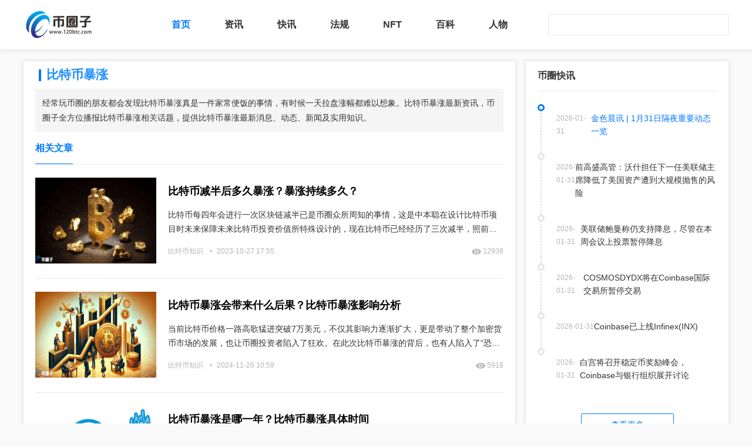

--- FILE ---
content_type: text/html;charset=UTF-8
request_url: https://www.120btc.com/zt/76/
body_size: 10494
content:
<!DOCTYPE html>
<html lang="zh-CN">
<head>
    <meta http-equiv="X-UA-Compatible" content="IE=edge,chrome=1">
    <meta charset="utf-8">
    <meta name="applicable-device" content="pc">
    <meta name="viewport" content="width=device-width, initial-scale=1">
    <meta name="renderer" content="webkit">
    <title>比特币暴涨_比特币暴涨的真正原因_比特币暴涨现在可以买吗-币圈子</title>
    <meta name="keywords" content="比特币暴涨">
    <meta name="description"
          content="经常玩币圈的朋友都会发现比特币暴涨真是一件家常便饭的事情，有时候一天拉盘涨幅都难以想象。比特币暴涨最新资讯，币圈子全方位播报比特币暴涨相关话题，提供比特币暴涨最新消息、动态、新闻及实用知识。">
    <link rel="canonical" href="https://www.120btc.com/zt/76/"/>
    <link rel="shortcut icon" href="https://s2.51bqz.com/staticv4/images/favicon.ico" type="image/x-icon">
    <link rel="stylesheet" type="text/css" href="https://s2.51bqz.com/staticv4/css/swiper-7.4.1.min.css"/>
    <link rel="stylesheet" type="text/css" href="https://s2.51bqz.com/staticv4/css/layout.css"/>
</head>
<body>

<!--header-->
<div class="header bgfff">
    <div class="container flex flex-pack-justify flex-align-center">
        <div class="logo">
            <a href="https://www.120btc.com/" target="_blank" title="币圈子">
                <img src="https://s2.51bqz.com/staticv4/images/headlogo.png" alt="币圈子">
            </a>
        </div>
        <nav class="nav flex">
            <ul class="flex">
                <li class="on">
                    <a href="/" target="_blank" title="首页">首页</a>
                </li>
                <li>
                    <a href="https://www.120btc.com/zixun/" target="_blank" title="资讯">资讯</a>
                    <div class="subs">
<dl>
                            <dd><a href="https://www.120btc.com/zixun/btc/" class="" target="_blank" title="比特币">比特币</a></dd>
                            <dd><a href="https://www.120btc.com/zixun/qukuai/" class="" target="_blank" title="区块链">区块链</a></dd>
                            <dd><a href="https://www.120btc.com/zt/web3/" class="" target="_blank" title="Web3">Web3</a></dd>
                            <dd><a href="https://www.120btc.com/zt/eth/" class="" target="_blank" title="以太坊">以太坊</a></dd>
                            <dd><a href="https://www.120btc.com/zt/348/" class="" target="_blank" title="稳定币">稳定币</a></dd>
                            <dd><a href="https://www.120btc.com/defi/" class="" target="_blank" title="DeFi">DeFi</a></dd>
                            <dd><a href="https://www.120btc.com/nft/" class="" target="_blank" title="NFT">NFT</a></dd>
                            <dd><a href="https://www.120btc.com/zt/metaverse/" class="" target="_blank" title="元宇宙">元宇宙</a></dd>
                        </dl>
                    </div>
                </li>
                <li>
                    <a href="https://www.120btc.com/lives/" target="_blank" title="快讯">快讯</a>
                </li>
                <li>
                    <a href="https://www.120btc.com/zcfg/" target="_blank" title="法规">法规</a>
                </li>
                <li>
                    <a href="https://www.120btc.com/nft/" target="_blank" title="NFT">NFT</a>
                </li>
                <li>
                    <a href="https://www.120btc.com/baike/" target="_blank" title="百科">百科</a>
                </li>
                <li>
                    <a href="https://www.120btc.com/people/" target="_blank" title="人物">人物</a>
                </li>
            </ul>
        </nav>
        <div class="flex ">
            <div class="search">
                <form action="/search" method="get" id="search-form">
                    <input class="ipt" type="text">
                    <i class="icon iconfont2 icon-search" id="searchBtn"></i>
                </form>
            </div>
        </div>
    </div>
</div><!--header end-->

<div class="news-list container flex-align-start  mt-20 flex flex-pack-justify">
    <div class="cont-left ">
        <div class="zt article-box shadow bgfff">
            <input type="hidden" id="hidKeyword" value="比特币暴涨">
            <input type="hidden" id="hidtuijian" value="">
            <h1 class="zt-title">比特币暴涨</h1>
            <div class="zt-desc">
                <p>
                    经常玩币圈的朋友都会发现比特币暴涨真是一件家常便饭的事情，有时候一天拉盘涨幅都难以想象。比特币暴涨最新资讯，币圈子全方位播报比特币暴涨相关话题，提供比特币暴涨最新消息、动态、新闻及实用知识。
                </p>
            </div>
            <div class="tabs">
                <div class="li on">相关文章</div>
            </div>
            <div class="list-box">
                <div class="list on" id="newslist">
                    <div class="li">
                            <a href="/baike/btc/394642897.html" target="_blank" title="比特币减半后多久暴涨？暴涨持续多久？">
                                <img class="img" src="https://s2.51bqz.com/d/file/baike/btc/657f861c13f61d28283beea89e7bb360.jpg" alt="比特币减半后多久暴涨？暴涨持续多久？">
                            </a>
                            <div class="info">
                                <a class="title ellipsis" href="/baike/btc/394642897.html" target="_blank" title="比特币减半后多久暴涨？暴涨持续多久？">
                                        比特币减半后多久暴涨？暴涨持续多久？</a>
                                <div class="intro ellipsis-2">​比特币每四年会进行一次区块链减半已是币圈众所周知的事情，这是中本聪在设计比特币项目时未来保障未来比特币投资价值所特殊设计的，现在比特币已经经历了三次减半，照前三次的规律第四次减半大约发生在2024年5月9日，每次区块链减半之后矿工的挖矿效益也会减</div>
                                <div class="msg flex flex-pack-justify">
                                    <div class="txt">
                                        <span>比特币知识</span>
                                        <span class="date">2023-10-27 17:55</span>
                                    </div>
                                    <div class="num txt">
                                        <img class="icon" src="https://s2.51bqz.com/staticv4/images/icon_eye.png" alt="阅读量">
                                        <span>12938</span>
                                    </div>
                                </div>
                            </div>
                        </div>
                    <div class="li">
                            <a href="/baike/btc/438741525.html" target="_blank" title="比特币暴涨会带来什么后果？比特币暴涨影响分析">
                                <img class="img" src="https://s2.51bqz.com/d/file/baike/btc/c5224c1ae18bc6f515645bc094470f4d.jpg" alt="比特币暴涨会带来什么后果？比特币暴涨影响分析">
                            </a>
                            <div class="info">
                                <a class="title ellipsis" href="/baike/btc/438741525.html" target="_blank" title="比特币暴涨会带来什么后果？比特币暴涨影响分析">
                                        比特币暴涨会带来什么后果？比特币暴涨影响分析</a>
                                <div class="intro ellipsis-2">​当前比特币价格一路高歌猛进突破7万美元，不仅其影响力逐渐扩大，更是带动了整个加密货币市场的发展，也让币圈投资者陷入了狂欢。在此次比特币暴涨的背后，也有人陷入了“恐高症”担心自己高位接盘会不会被割韭菜，思考着比特币暴涨会带来什么后果？根据以往资料分析来看</div>
                                <div class="msg flex flex-pack-justify">
                                    <div class="txt">
                                        <span>比特币知识</span>
                                        <span class="date">2024-11-20 10:59</span>
                                    </div>
                                    <div class="num txt">
                                        <img class="icon" src="https://s2.51bqz.com/staticv4/images/icon_eye.png" alt="阅读量">
                                        <span>5918</span>
                                    </div>
                                </div>
                            </div>
                        </div>
                    <div class="li">
                            <a href="/baike/btc/355195571.html" target="_blank" title="比特币暴涨是哪一年？比特币暴涨具体时间">
                                <img class="img" src="https://s2.51bqz.com/d/file/baike/btc/bb2c0c37dc826f36ee08a4b2f3136fa7.jpg" alt="比特币暴涨是哪一年？比特币暴涨具体时间">
                            </a>
                            <div class="info">
                                <a class="title ellipsis" href="/baike/btc/355195571.html" target="_blank" title="比特币暴涨是哪一年？比特币暴涨具体时间">
                                        比特币暴涨是哪一年？比特币暴涨具体时间</a>
                                <div class="intro ellipsis-2">在币圈中比特币的地位是很高的，目前比特币的流通市值是5806.67亿美元，它的市值稳居数字货币排行榜的第一位，比特币是一种去中心化的数字货币，它不受任何政府或机构所控制，只依靠网络中的矿工和用户来维持运行，从比特币价格的总体趋势来看</div>
                                <div class="msg flex flex-pack-justify">
                                    <div class="txt">
                                        <span>比特币知识</span>
                                        <span class="date">2023-06-19 17:38</span>
                                    </div>
                                    <div class="num txt">
                                        <img class="icon" src="https://s2.51bqz.com/staticv4/images/icon_eye.png" alt="阅读量">
                                        <span>86038</span>
                                    </div>
                                </div>
                            </div>
                        </div>
                    <div class="li">
                            <a href="/baike/btc/220936434.html" target="_blank" title="为什么比特币暴涨？比特币暴涨意味着什么">
                                <img class="img" src="https://s2.51bqz.com/d/file/baike/btc/6737964d773b28d871312e5599ec06.jpg" alt="为什么比特币暴涨？比特币暴涨意味着什么">
                            </a>
                            <div class="info">
                                <a class="title ellipsis" href="/baike/btc/220936434.html" target="_blank" title="为什么比特币暴涨？比特币暴涨意味着什么">
                                        为什么比特币暴涨？比特币暴涨意味着什么</a>
                                <div class="intro ellipsis-2">比特币作为一种新兴的产品，它的出现可以说是货币历史上的以此大的革命，比特币的暴涨暴跌必然也会引起了人们对数字货币的思考。其实现在政府对于比特币一直都是强制禁止或限制的一个态度，这是因为比特币是非常有利于非法交易的</div>
                                <div class="msg flex flex-pack-justify">
                                    <div class="txt">
                                        <span>比特币知识</span>
                                        <span class="date">2022-02-10 14:08</span>
                                    </div>
                                    <div class="num txt">
                                        <img class="icon" src="https://s2.51bqz.com/staticv4/images/icon_eye.png" alt="阅读量">
                                        <span>31689</span>
                                    </div>
                                </div>
                            </div>
                        </div>
                    <div class="li">
                            <a href="/zixun/btc/4086.html" target="_blank" title="中美贸易战是比特币暴涨原因吗？再论中美与比特币暴涨真相">
                                <img class="img" src="https://s2.51bqz.com/d/file/zixun/btc/c719c9ae97b9e991e81b1cd57b3adb3a.jpg" alt="中美贸易战是比特币暴涨原因吗？再论中美与比特币暴涨真相">
                            </a>
                            <div class="info">
                                <a class="title ellipsis" href="/zixun/btc/4086.html" target="_blank" title="中美贸易战是比特币暴涨原因吗？再论中美与比特币暴涨真相">
                                        中美贸易战是比特币暴涨原因吗？再论中美与比特币暴涨真相</a>
                                <div class="intro ellipsis-2">这几天中美贸易战越演越烈，对华为的反制也已经引发了学术界的加入。曾经一直标榜自己是自由民主国家的美国，今天依然狠狠的打了自己的脸。美国没有真正的民主，只有霸权。无论对内还是对外，在上一篇文章《中美之战与数字货币暴涨的逻辑》中我就已经阐述过，中美之间没有所谓的贸易战，只有意识型态之争。</div>
                                <div class="msg flex flex-pack-justify">
                                    <div class="txt">
                                        <span>比特币资讯</span>
                                        <span class="date">2019-06-01 16:08</span>
                                    </div>
                                    <div class="num txt">
                                        <img class="icon" src="https://s2.51bqz.com/staticv4/images/icon_eye.png" alt="阅读量">
                                        <span>9704</span>
                                    </div>
                                </div>
                            </div>
                        </div>
                    <div class="li">
                            <a href="/zixun/btc/1771.html" target="_blank" title="暴涨发生后我们不仅疑问，本轮比特币暴涨的幕后推手是谁？">
                                <img class="img" src="https://s2.51bqz.com/d/file/zixun/btc/a68aa4bfdcb21e680c9f5287dcdf6e82.jpg" alt="暴涨发生后我们不仅疑问，本轮比特币暴涨的幕后推手是谁？">
                            </a>
                            <div class="info">
                                <a class="title ellipsis" href="/zixun/btc/1771.html" target="_blank" title="暴涨发生后我们不仅疑问，本轮比特币暴涨的幕后推手是谁？">
                                        暴涨发生后我们不仅疑问，本轮比特币暴涨的幕后推手是谁？</a>
                                <div class="intro ellipsis-2">暴涨发生后我们不仅疑问，本轮比特币暴涨的幕后推手是谁?是世界杯赌民们吗?必须要承认的是，世界杯从全世界范围内吸收了大量的资金去进行赌球，而币市的资产是可以说是流动性最好的资产之一，可以迅速转变为赌球的资金。</div>
                                <div class="msg flex flex-pack-justify">
                                    <div class="txt">
                                        <span>比特币资讯</span>
                                        <span class="date">2018-07-19 12:27</span>
                                    </div>
                                    <div class="num txt">
                                        <img class="icon" src="https://s2.51bqz.com/staticv4/images/icon_eye.png" alt="阅读量">
                                        <span>7239</span>
                                    </div>
                                </div>
                            </div>
                        </div>
                    <div class="li">
                            <a href="/baike/btc/516688055.html" target="_blank" title="比特币暴涨产生的后果是什么？">
                                <img class="img" src="https://s2.51bqz.com/d/file/baike/btc/a3a050a367c956347adde2c967b1dd87.jpg" alt="比特币暴涨产生的后果是什么？">
                            </a>
                            <div class="info">
                                <a class="title ellipsis" href="/baike/btc/516688055.html" target="_blank" title="比特币暴涨产生的后果是什么？">
                                        比特币暴涨产生的后果是什么？</a>
                                <div class="intro ellipsis-2">​随着美国白宫设立一个专门负责加密货币政策的新职位，以巩固特朗普的影响力，比特币价格也再次创造历史新高。自11月5日美国总统大选以来，比特币已飙升逾40%，虽然不断上涨的价格推动加密货币市场的发展，也为投资者谋取了更多的利润，但究其背后比特币暴涨产生的后果是什么？</div>
                                <div class="msg flex flex-pack-justify">
                                    <div class="txt">
                                        <span>比特币知识</span>
                                        <span class="date">2024-12-05 13:41</span>
                                    </div>
                                    <div class="num txt">
                                        <img class="icon" src="https://s2.51bqz.com/staticv4/images/icon_eye.png" alt="阅读量">
                                        <span>5915</span>
                                    </div>
                                </div>
                            </div>
                        </div>
                    <div class="li">
                            <a href="/baike/btc/491056890.html" target="_blank" title="比特币暴涨之后会有暴跌吗？">
                                <img class="img" src="https://s2.51bqz.com/d/file/baike/btc/f32718431a6d0b607fedb1c7ee4bcc32.jpg" alt="比特币暴涨之后会有暴跌吗？">
                            </a>
                            <div class="info">
                                <a class="title ellipsis" href="/baike/btc/491056890.html" target="_blank" title="比特币暴涨之后会有暴跌吗？">
                                        比特币暴涨之后会有暴跌吗？</a>
                                <div class="intro ellipsis-2">​比特币在3月份经历了以此价格暴涨，最高价格不断突破达到了73731.59美元，但这样的行情并未一直持续，随后价格开始回调，一度跌到6万美元。这样的暴涨暴跌也牵动着投资者的情绪，似乎也做实了比特币经历暴涨就会迎来暴跌。那么是每次比特币暴涨之后会有暴跌吗？根据已有资料分析来看</div>
                                <div class="msg flex flex-pack-justify">
                                    <div class="txt">
                                        <span>比特币知识</span>
                                        <span class="date">2024-11-20 10:59</span>
                                    </div>
                                    <div class="num txt">
                                        <img class="icon" src="https://s2.51bqz.com/staticv4/images/icon_eye.png" alt="阅读量">
                                        <span>4543</span>
                                    </div>
                                </div>
                            </div>
                        </div>
                    <div class="li">
                            <a href="/baike/btc/489778952.html" target="_blank" title="比特币是什么时候开始暴涨的？">
                                <img class="img" src="https://s2.51bqz.com/d/file/baike/btc/3769ac43e181563e37a82bc9aac54f56.jpg" alt="比特币是什么时候开始暴涨的？">
                            </a>
                            <div class="info">
                                <a class="title ellipsis" href="/baike/btc/489778952.html" target="_blank" title="比特币是什么时候开始暴涨的？">
                                        比特币是什么时候开始暴涨的？</a>
                                <div class="intro ellipsis-2">​比特币在2024年4月20日完成了第四次减半，随着减半的的完成也意味着比特币市场的再次发展。通常币圈将减半看成牛市的积极催化剂，理由是在需求上升的同时，减半进一步减少了比特币的供应。而根据数据显示，比特币在今年3月就表现出来市场的暴涨，不断突破的价格也让投资者好奇究竟比特币</div>
                                <div class="msg flex flex-pack-justify">
                                    <div class="txt">
                                        <span>比特币知识</span>
                                        <span class="date">2024-09-09 16:03</span>
                                    </div>
                                    <div class="num txt">
                                        <img class="icon" src="https://s2.51bqz.com/staticv4/images/icon_eye.png" alt="阅读量">
                                        <span>10047</span>
                                    </div>
                                </div>
                            </div>
                        </div>
                    <div class="li">
                            <a href="/baike/btc/481994865.html" target="_blank" title="比特币接下来还会暴涨吗？">
                                <img class="img" src="https://s2.51bqz.com/d/file/baike/btc/7a22580a413a8a26d395ab076f0feb17.jpg" alt="比特币接下来还会暴涨吗？">
                            </a>
                            <div class="info">
                                <a class="title ellipsis" href="/baike/btc/481994865.html" target="_blank" title="比特币接下来还会暴涨吗？">
                                        比特币接下来还会暴涨吗？</a>
                                <div class="intro ellipsis-2">​进入牛市之后，比特币的价格走势更是可牵动着投资者的情绪，3月比特币创造最高价73731.59美元之后，价格开始回调，在7月比特币价格再次上涨甚至有回到7万美元的趋势。然而比特币市场就是瞬息万变的，7月末价格再次下跌至6.5万美元以下，大幅度的跌幅并未让投资者退缩，反而期待着</div>
                                <div class="msg flex flex-pack-justify">
                                    <div class="txt">
                                        <span>比特币知识</span>
                                        <span class="date">2024-08-13 17:26</span>
                                    </div>
                                    <div class="num txt">
                                        <img class="icon" src="https://s2.51bqz.com/staticv4/images/icon_eye.png" alt="阅读量">
                                        <span>4956</span>
                                    </div>
                                </div>
                            </div>
                        </div>
                    <div class="li">
                            <a href="/baike/btc/447466553.html" target="_blank" title="比特币暴涨说明什么？代表什么？">
                                <img class="img" src="https://s2.51bqz.com/d/file/baike/btc/b0e9cf34eb8dc156aaf35fa2bdfbf87b.jpg" alt="比特币暴涨说明什么？代表什么？">
                            </a>
                            <div class="info">
                                <a class="title ellipsis" href="/baike/btc/447466553.html" target="_blank" title="比特币暴涨说明什么？代表什么？">
                                        比特币暴涨说明什么？代表什么？</a>
                                <div class="intro ellipsis-2">​虽然比特币的价格在比特币ETF获审批后出现短暂的疲软状态，但随后更让他坐在的兴奋的还是持续上涨的市场，价格一度从4万美元涨到了7万多美元。这一轮短期的价格暴涨，虽然让市场兴奋，但也让投资者思考本次比特币暴涨说明什么？想要弄清楚究竟比特币暴涨代表什么？</div>
                                <div class="msg flex flex-pack-justify">
                                    <div class="txt">
                                        <span>比特币知识</span>
                                        <span class="date">2024-04-25 22:23</span>
                                    </div>
                                    <div class="num txt">
                                        <img class="icon" src="https://s2.51bqz.com/staticv4/images/icon_eye.png" alt="阅读量">
                                        <span>4272</span>
                                    </div>
                                </div>
                            </div>
                        </div>
                    <div class="li">
                            <a href="/baike/btc/436417574.html" target="_blank" title="简单介绍比特币每次减半都暴涨吗？">
                                <img class="img" src="https://s2.51bqz.com/d/file/baike/btc/12573102924421b3fe3e8b9d2e6bc1f7.jpg" alt="简单介绍比特币每次减半都暴涨吗？">
                            </a>
                            <div class="info">
                                <a class="title ellipsis" href="/baike/btc/436417574.html" target="_blank" title="简单介绍比特币每次减半都暴涨吗？">
                                        简单介绍比特币每次减半都暴涨吗？</a>
                                <div class="intro ellipsis-2">​当前已经进入3月，距离比特币减半越来越近，今年开始比特币价格一路飘升，目前已经突破了历史最高价达到了73951.58美元，持续上涨的价格也再次让比特币每次减半都暴涨吗？这个问题成为币圈最热门的话题，从历史数据上看，比特币减半基本都会伴随着价格上涨，但并不能断定</div>
                                <div class="msg flex flex-pack-justify">
                                    <div class="txt">
                                        <span>比特币知识</span>
                                        <span class="date">2024-04-07 12:00</span>
                                    </div>
                                    <div class="num txt">
                                        <img class="icon" src="https://s2.51bqz.com/staticv4/images/icon_eye.png" alt="阅读量">
                                        <span>6958</span>
                                    </div>
                                </div>
                            </div>
                        </div>
                    <div class="li">
                            <a href="/baike/btc/404679129.html" target="_blank" title="全面分析近期比特币暴涨背后的原因">
                                <img class="img" src="https://s2.51bqz.com/d/file/baike/btc/66f5f503ea6874868e35dd907b0c8902.jpg" alt="全面分析近期比特币暴涨背后的原因">
                            </a>
                            <div class="info">
                                <a class="title ellipsis" href="/baike/btc/404679129.html" target="_blank" title="全面分析近期比特币暴涨背后的原因">
                                        全面分析近期比特币暴涨背后的原因</a>
                                <div class="intro ellipsis-2">​近期比特币独自上演了闻所未闻、前所未有的疯涨演奏，从此前的30000美元上涨到现在的37489美元，这一疯涨让币圈不少投资都乐了，有人甚至调侃到：现在吃饭都不用花钱了。造成近期比特币暴涨背后的原因究竟是什么呢？也让无数新手投资者摸不着头脑，最主要的原因就是各</div>
                                <div class="msg flex flex-pack-justify">
                                    <div class="txt">
                                        <span>比特币知识</span>
                                        <span class="date">2023-11-27 16:59</span>
                                    </div>
                                    <div class="num txt">
                                        <img class="icon" src="https://s2.51bqz.com/staticv4/images/icon_eye.png" alt="阅读量">
                                        <span>5129</span>
                                    </div>
                                </div>
                            </div>
                        </div>
                    <div class="li">
                            <a href="/baike/btc/357305193.html" target="_blank" title="比特币94事件后多久开始暴涨了？">
                                <img class="img" src="https://s2.51bqz.com/d/file/baike/btc/bb0efcfea81b7e0458f9bc34b932328e.jpg" alt="比特币94事件后多久开始暴涨了？">
                            </a>
                            <div class="info">
                                <a class="title ellipsis" href="/baike/btc/357305193.html" target="_blank" title="比特币94事件后多久开始暴涨了？">
                                        比特币94事件后多久开始暴涨了？</a>
                                <div class="intro ellipsis-2">相信不少币圈资深投资者都知道比特币94事件，这是一场是币圈投资者不想再提及的灾难，比特币94事件的发生对于整个币圈来说都是有十分重要的意义的，它让野蛮生长的虚拟货币也被纳入了金融强监管的框架，比特币94事件一出，有些投资者选择退场</div>
                                <div class="msg flex flex-pack-justify">
                                    <div class="txt">
                                        <span>比特币知识</span>
                                        <span class="date">2023-06-05 13:52</span>
                                    </div>
                                    <div class="num txt">
                                        <img class="icon" src="https://s2.51bqz.com/staticv4/images/icon_eye.png" alt="阅读量">
                                        <span>11453</span>
                                    </div>
                                </div>
                            </div>
                        </div>
                    <div class="li">
                            <a href="/baike/btc/168567587.html" target="_blank" title="比特币暴涨为什么还会爆仓？比特币爆仓原因盘点">
                                <img class="img" src="https://s2.51bqz.com/d/file/baike/btc/738427d74f4047c652a43a1854b396c3.jpg" alt="比特币暴涨为什么还会爆仓？比特币爆仓原因盘点">
                            </a>
                            <div class="info">
                                <a class="title ellipsis" href="/baike/btc/168567587.html" target="_blank" title="比特币暴涨为什么还会爆仓？比特币爆仓原因盘点">
                                        比特币暴涨为什么还会爆仓？比特币爆仓原因盘点</a>
                                <div class="intro ellipsis-2">最近这段时间，虚拟货币频频冲上热搜，比特币、以太坊、狗狗币各种技术名词层出不穷，搞得大家眼花缭乱的，而且虚拟机货币大涨大跌的事情频频出现，尤其是比特币，在2021年比特币暴涨事件可以说是吸引了全球人的视线，不过即使在暴涨中</div>
                                <div class="msg flex flex-pack-justify">
                                    <div class="txt">
                                        <span>比特币知识</span>
                                        <span class="date">2021-07-22 16:53</span>
                                    </div>
                                    <div class="num txt">
                                        <img class="icon" src="https://s2.51bqz.com/staticv4/images/icon_eye.png" alt="阅读量">
                                        <span>33697</span>
                                    </div>
                                </div>
                            </div>
                        </div>
                    <div class="li">
                            <a href="/zixun/wk/9858.html" target="_blank" title="如果比特币价格不暴涨，比特币减半后的矿工该何去何从？">
                                <img class="img" src="https://s2.51bqz.com/d/file/zixun/wk/e3aacd45e7a400aff27f38638167adad.jpg" alt="如果比特币价格不暴涨，比特币减半后的矿工该何去何从？">
                            </a>
                            <div class="info">
                                <a class="title ellipsis" href="/zixun/wk/9858.html" target="_blank" title="如果比特币价格不暴涨，比特币减半后的矿工该何去何从？">
                                        如果比特币价格不暴涨，比特币减半后的矿工该何去何从？</a>
                                <div class="intro ellipsis-2">如果比特币价格不暴涨，比特币减半后的矿工该何去何从？比特币之所以被誉为最健全的非主权货币，是源于其严格控制的通胀率——比特币将自己的总供应量恒定为 2100 万枚，每 210.000 个区块(大约每四年)发生一次区块奖励减半。</div>
                                <div class="msg flex flex-pack-justify">
                                    <div class="txt">
                                        <span>矿业头条</span>
                                        <span class="date">2020-02-25 16:15</span>
                                    </div>
                                    <div class="num txt">
                                        <img class="icon" src="https://s2.51bqz.com/staticv4/images/icon_eye.png" alt="阅读量">
                                        <span>5488</span>
                                    </div>
                                </div>
                            </div>
                        </div>
                    </div>
                <div class="check-more">
                    <a href="javascript:;" class="btn-more" id="loadmore">查看更多</a>
                </div>
            </div>
        </div>
    </div>
    <div class="cont-right">
        <div class="news-flash">
    <div class="head flex flex-pack-justify">
        <div class="title">币圈快讯</div>
        </div>
    <div class="list on">
        <div class="li">
                <div class="date">2026-01-31</div>
                <a href="https://www.120btc.com/lives/" class="title" target="_blank"
                   title="金色晨讯 | 1月31日隔夜重要动态一览">金色晨讯 | 1月31日隔夜重要动态一览</a>
            </div>
        <div class="li">
                <div class="date">2026-01-31</div>
                <a href="https://www.120btc.com/lives/" class="title" target="_blank"
                   title="前高盛高管：沃什担任下一任美联储主席降低了美国资产遭到大规模抛售的风险">前高盛高管：沃什担任下一任美联储主席降低了美国资产遭到大规模抛售的风险</a>
            </div>
        <div class="li">
                <div class="date">2026-01-31</div>
                <a href="https://www.120btc.com/lives/" class="title" target="_blank"
                   title="美联储鲍曼称仍支持降息，尽管在本周会议上投票暂停降息">美联储鲍曼称仍支持降息，尽管在本周会议上投票暂停降息</a>
            </div>
        <div class="li">
                <div class="date">2026-01-31</div>
                <a href="https://www.120btc.com/lives/" class="title" target="_blank"
                   title="COSMOSDYDX将在Coinbase国际交易所暂停交易">COSMOSDYDX将在Coinbase国际交易所暂停交易</a>
            </div>
        <div class="li">
                <div class="date">2026-01-31</div>
                <a href="https://www.120btc.com/lives/" class="title" target="_blank"
                   title="Coinbase已上线Infinex(INX)">Coinbase已上线Infinex(INX)</a>
            </div>
        <div class="li">
                <div class="date">2026-01-31</div>
                <a href="https://www.120btc.com/lives/" class="title" target="_blank"
                   title="白宫将召开稳定币奖励峰会，Coinbase与银行组织展开讨论">白宫将召开稳定币奖励峰会，Coinbase与银行组织展开讨论</a>
            </div>
        </div>
    <a href="https://www.120btc.com/lives/" class="btn-more" target="_blank" title="查看更多">查看更多</a>
</div>
<div class="news-notice">
    <div class="tabs">
        <div class="li on">热门新闻</div>
        <div class="li">热门百科</div>
    </div>
    <div class="cont">
        <div class="list on">
            <div class="li">
                    <a href="/zxgg/650614841.html" title="币安宣布将推出USDT本位的特斯拉股权永续合约！提供最高5倍杠杆 全天可以交易" target="_blank">
                        <div class="info">
                            <div class="title ellipsis-2">币安宣布将推出USDT本位的特斯拉股权永续合约！提供最高5倍杠杆 全天可以交易</div>
                            <div class="date">2026-01-26</div>
                        </div>
                        <img class="img" src="https://s2.51bqz.com/d/file/zxgg/6e7985c99e03bce4f7a7324c17d9eb2c.jpg" alt="币安宣布将推出USDT本位的特斯拉股权永续合约！提供最高5倍杠杆 全天可以交易">
                    </a>
                </div>
            <div class="li">
                    <a href="/star/651972392.html" title="全球资产普遍上涨之际比特币、以太坊为何掉队？巨鲸Garrett Jin：长期逻辑未变" target="_blank">
                        <div class="info">
                            <div class="title ellipsis-2">全球资产普遍上涨之际比特币、以太坊为何掉队？巨鲸Garrett Jin：长期逻辑未变</div>
                            <div class="date">2026-01-29</div>
                        </div>
                        <img class="img" src="https://s2.51bqz.com/d/file/star/fc0a47ac5f76e03da36868b244179f5a.jpg" alt="全球资产普遍上涨之际比特币、以太坊为何掉队？巨鲸Garrett Jin：长期逻辑未变">
                    </a>
                </div>
            <div class="li">
                    <a href="/zixun/jzb/650117986.html" title="DePIN项目SPACECOIN上市就爆雷？链上数据显示异常转移代币SPACE 社群质疑卖压浮现" target="_blank">
                        <div class="info">
                            <div class="title ellipsis-2">DePIN项目SPACECOIN上市就爆雷？链上数据显示异常转移代币SPACE 社群质疑卖压浮现</div>
                            <div class="date">2026-01-24</div>
                        </div>
                        <img class="img" src="https://s2.51bqz.com/d/file/zixun/jzb/f6365a4bdb0fe930b45a23c5b2a9514f.jpg" alt="DePIN项目SPACECOIN上市就爆雷？链上数据显示异常转移代币SPACE 社群质疑卖压浮现">
                    </a>
                </div>
            <div class="li">
                    <a href="/zxgg/651907719.html" title="Bybit推出银行服务MyBank！IBAN帐户打通法币与加密货币 Ben Zhou：IPO是终极目标" target="_blank">
                        <div class="info">
                            <div class="title ellipsis-2">Bybit推出银行服务MyBank！IBAN帐户打通法币与加密货币 Ben Zhou：IPO是终极目标</div>
                            <div class="date">2026-01-29</div>
                        </div>
                        <img class="img" src="https://s2.51bqz.com/d/file/zxgg/e4b237a01390864412af37f7a694c88a.jpg" alt="Bybit推出银行服务MyBank！IBAN帐户打通法币与加密货币 Ben Zhou：IPO是终极目标">
                    </a>
                </div>
            <a  href="https://www.120btc.com/zixun/" class="btn-more" target="_blank" title="查看更多">查看更多</a>
        </div>
        <div class="list">
            <div class="li">
                    <a href="/baike/coin/635281163.html" title="AVAX币的投资价值如何？AVAX未来十年估值预测" target="_blank">
                        <div class="info">
                            <div class="title ellipsis-2">AVAX币的投资价值如何？AVAX未来十年估值预测</div>
                            <div class="date">2026-01-27</div>
                        </div>
                        <img class="img" src="https://s2.51bqz.com/d/file/baike/coin/8251ec5d078b6a68b696fe89339538b7.jpg" alt="AVAX币的投资价值如何？AVAX未来十年估值预测">
                    </a>
                </div>
            <div class="li">
                    <a href="/baike/coin/635716244.html" title="WKC币在哪里买卖交易？WKC币新手买卖交易教程" target="_blank">
                        <div class="info">
                            <div class="title ellipsis-2">WKC币在哪里买卖交易？WKC币新手买卖交易教程</div>
                            <div class="date">2026-01-25</div>
                        </div>
                        <img class="img" src="https://s2.51bqz.com/d/file/baike/coin/403fba93ef1114f1a94d3714566f5a5e.jpg" alt="WKC币在哪里买卖交易？WKC币新手买卖交易教程">
                    </a>
                </div>
            <div class="li">
                    <a href="/baike/coin/634779154.html" title="TOMI币怎么买？TOMI币新手买卖交易详细教程" target="_blank">
                        <div class="info">
                            <div class="title ellipsis-2">TOMI币怎么买？TOMI币新手买卖交易详细教程</div>
                            <div class="date">2026-01-29</div>
                        </div>
                        <img class="img" src="https://s2.51bqz.com/d/file/baike/coin/8f4235b73b911d6049f077a732d92182.jpg" alt="TOMI币怎么买？TOMI币新手买卖交易详细教程">
                    </a>
                </div>
            <div class="li">
                    <a href="/baike/pingtai/649768010.html" title="币在不同交易所的差价怎么算？" target="_blank">
                        <div class="info">
                            <div class="title ellipsis-2">币在不同交易所的差价怎么算？</div>
                            <div class="date">2026-01-27</div>
                        </div>
                        <img class="img" src="https://s2.51bqz.com/d/file/baike/pingtai/830dbd4c565777050a063aefaf7dd218.jpg" alt="币在不同交易所的差价怎么算？">
                    </a>
                </div>
            <a  href="https://www.120btc.com/baike/" class="btn-more" target="_blank" title="查看更多">查看更多</a>
        </div>
    </div>
</div></div>
</div>

<!--footer-->
<div class="footer flex flex-pack-justify flex-align-center">
    <div class="container ">
        <div class="txt">
            <p>币圈子所有区块链相关数据与资料仅供用户学习及研究之用，不构成任何投资、法律等其他领域的建议和依据。</p>
            <p>强烈建议您独自对内容进行研究、审查、分析和验证，谨慎使用相关数据及内容，并自行承担所带来的一切风险。</p>
            <p>© 2017-2025 币圈子版权所有. All Rights Reserved
                <img class="waba-logo" src="https://s2.51bqz.com/staticv4/images/waba_logo.png" alt="苏公网安备32011202001532号"/>
                <a href="https://beian.mps.gov.cn/#/query/webSearch?code=32011202001532" target="_blank" rel="nofollow">苏公网安备32011202001532号</a>
                <a href="https://beian.miit.gov.cn/" target="_blank" title="苏ICP备2022006044号-1" rel="nofollow">苏ICP备2022006044号-1</a>
            </p>
        </div>
    </div>
</div>
<div class="box-scoll" id="box-scoll">
    <a href="javascript:;" id="backTop">
        <i class="iconfont3 icon-backtop">
        </i>
        <span>
			回顶部
		</span>
    </a>
</div>
<script>
    var _hmt = _hmt || [];
    (function () {
        var hm = document.createElement("script");
        hm.src = "https://hm.baidu.com/hm.js?ee09539535ebf39c03b66ddb7b615b2d";
        var s = document.getElementsByTagName("script")[0];
        s.parentNode.insertBefore(hm, s);
    })();
</script>
<script type="text/javascript" src="https://s2.51bqz.com/staticv4/js/jquery.min.js"></script>
<script type="text/javascript" src="https://s2.51bqz.com/staticv4/js/respond.min.js"></script>
<script type="text/javascript" src="https://s2.51bqz.com/staticv4/js/common.js"></script><!--footer end-->
<script type="text/javascript" src="https://s2.51bqz.com/staticv4/js/swiper-7.4.1.min.js"></script>
<script>
    var loading = false;
    var pageIndex = 2;
    var classId = "";
    var sortType = 1;
    var tuiJian = $("#hidtuijian").val();

    $('#loadmore').click(function () {
        getList(pageIndex, true);
    });

    function getList(_pageIndex, add) {
        if (loading) {
            return;
        }
        var keywords = $("#hidKeyword").val();
        $.ajax({
            url: '/zt/newslist',
            type: 'POST',
            data: {
                keywords: keywords,
                pageindex: _pageIndex,
                classid: classId,
                sorttype: sortType,
                tuijian: tuiJian,
                juheType:0
            },
            beforeSend: function () {
                $("#loadmore").html('正在努力加载中...');
                loading = true;
            },
            success: function (ret) {
                var data = ret.retData;
                var html = "";
                if (ret.retCode == "0") {
                    for (var i = 0; i < data.length; i++) {
                        var item = data[i];
                        var title = item.title;
                        var onclick = item.onclick;
                        var classname = item.classname;
                        var titleurl = item.titleurl;
                        var titlepic = item.titlepic;
                        var smalltext = item.smalltext;
                        var newstime = item.newstime;
                        newstime = formatDate(newstime * 1000, "yyyy-MM-dd HH:mm");

                        html += "<div class=\"li\">";
                        html += "<a href=\"" + titleurl + "\" target=\"_blank\" title=\"" + title + "\">";
                        html += "<img class=\"img\" src=\"" + titlepic + "\" alt=\"" + title + "\">";
                        html += "</a>";
                        html += "<div class=\"info\">";
                        html += "<a class=\"title ellipsis\" href=\"" + titleurl + "\" target=\"_blank\" title=\"" + title + "\">";
                        html += title;
                        html += "</a>";
                        html += "<div class=\"intro ellipsis-2\">" + smalltext + "</div>";
                        html += "<div class=\"msg flex flex-pack-justify\">";
                        html += "<div class=\"txt\">";
                        html += "<span>" + classname + "</span>";
                        html += "<span class=\"date\">" + newstime + "</span>";
                        html += "</div>";
                        html += "<div class=\"num txt\">";
                        html += "<img class=\"icon\" src=\"https://s2.51bqz.com/staticv4/images/icon_eye.png\" alt=\"阅读量\">";
                        html += "<span>" + onclick + "</span>";
                        html += "</div>";
                        html += "</div>";
                        html += "</div>";
                        html += "</div>";
                    }
                    if (add) {
                        $("#newslist").append(html);
                    } else {
                        $("#newslist").html(html);
                    }
                    $("#loadmore").html('查看更多');
                }else{
                    $("#loadmore").html('已全部加载完毕！');
                }
            }, complete: function () {
                loading = false;
                pageIndex++;
            }
        });
    }

    $.ajax({
        type: "GET",
        url: "/click/zt/76/ajax/",
        success: function (ret) {
            console.log(ret);
        }
    });
</script>
</body>
</html>


--- FILE ---
content_type: text/css
request_url: https://s2.51bqz.com/staticv4/css/layout.css
body_size: 8371
content:
* {
    -webkit-box-sizing: border-box;
    -moz-box-sizing: border-box;
    box-sizing: border-box;
}

body {
    -webkit-touch-callout: none; /*系统默认菜单被禁用*/
    -webkit-user-select: none; /*webkit浏览器*/
    -khtml-user-select: none; /*早期浏览器*/
    -moz-user-select: none; /*火狐*/
    -ms-user-select: none; /*IE10*/
    user-select: none; /*标准*/
}

ul, ol, dl, table, th, tr, td, input, textarea, li, a, div, span, em, i, p, h1, h2, h3, h4, h5, h6 {
    margin: 0;
    padding: 0;
    border: 0;
}

img {
    margin: 0;
    padding: 0;
    border: 0;
}

li {
    list-style: none;
}

/*全局样式*/
html, body {
    width: 100%;
    margin: 0 auto;
}

/*= 清除浮动=*/
.clear {
    clear: both;
    height: 0px;
    line-height: 0px;
    font-size: 0px;
    overflow: hidden;
    display: block;
}

.clearfix:after {
    content: "";
    display: block;
    height: 0px;
    clear: both;
    visibility: hidden;
    font-size: 0px;
}

:focus {
    outline: 0
}

a, button, input[type="button"], input[type="submit"], input[type="reset"] {
    cursor: pointer
}

/* Hides from IE-mac \*/
* html .clearfix {
    height: 0%;
}

/* End hide from IE-mac */
* + html .clearfix {
    min-height: 0%;
}

/* 针对IE7 */
* + html .clearfix {
    min-height: 0%;
}

.w100 {
    width: 100%;
}

.fl {
    float: left;
}

.fr {
    float: right;
}

/*原文件配置*/
body {
    color: #333;
    background: #f8f8f8;
    font: 14px 'Microsoft YaHei', arial, sans-serif;
}

a {
    color: #000;
    text-decoration: none;
}

a:hover {
    color: #000;
    text-decoration: none;
}

/*块级转化*/
.di_in {
    display: inline-block;
}

.di_no {
    display: none;
}

.di_bl {
    display: block;
}

/*原文件配置  end*/

/*纵向居中*/
.v_middle {
    vertical-align: middle;
}

/*横向居中*/
.te_c {
    text-align: center !important;
}

.te_l {
    text-align: left !important;
}

.te_r {
    text-align: right !important;
}

/* 文本颜色 */
.green {
    color: #14B185 !important;
}

.red {
    color: #E1322D !important;
}

.blue {
    color: #006BE9 !important;
}

/*相对定位*/
.p_r {
    position: relative;
}

/* 白色背景 */
.bgfff {
    background: #fff;
}

.flex {
    display: -webkit-box;
    display: -webkit-flex;
    display: -ms-flexbox;
    display: flex;
}

.flex-v {
    -webkit-box-orient: vertical;
    -webkit-flex-direction: column;
    -ms-flex-direction: column;
    flex-direction: column;
}

.flex-1 {
    -webkit-box-flex: 1;
    -webkit-flex: 1;
    -ms-flex: 1;
    flex: 1;
}

.flex-align-center {
    -webkit-box-align: center;
    -webkit-align-items: center;
    -ms-flex-align: center;
    align-items: center;
}

.flex-align-start {
    -webkit-box-align: flex-start;
    -webkit-align-items: flex-start;
    -ms-flex-align: flex-start;
    align-items: flex-start;
}

.flex-align-end {
    -webkit-box-align: flex-end;
    -webkit-align-items: flex-end;
    -ms-flex-align: flex-end;
    align-items: flex-end;
}

.flex-pack-center {
    -webkit-box-pack: center;
    -webkit-justify-content: center;
    -ms-flex-pack: center;
    justify-content: center;
}

.flex-pack-end {
    -webkit-box-pack: flex-end;
    -webkit-justify-content: flex-end;
    -ms-flex-pack: flex-end;
    justify-content: flex-end;
}

.flex-pack-justify {
    -webkit-box-pack: justify;
    -webkit-justify-content: space-between;
    -ms-flex-pack: justify;
    justify-content: space-between;
}

.flex-no-shrink {
    flex-shrink: 0;
}

.flex-warp {
    flex-flow: wrap
}

.flex-column {
    flex-flow: column
}

.transition {
    -webkit-transition: all .5s;
    -moz-transition: all .5s;
    -ms-transition: all .5s;
    -o-transition: all .5s;
    transition: all .5s
}

.img_hover {
    transition: all .3s;
}

.img_hover:hover {
    transform: scale(1.05, 1.05);
}

body {
    background: #FAFAFA;
}

.mt-10 {
    margin-top: 10px !important;
}

.mt-20 {
    margin-top: 20px !important;
}

.word-break-all {
    word-break: break-all;
}

.ellipsis {
    overflow: hidden;
    text-overflow: ellipsis;
    white-space: nowrap;
}

.ellipsis-2 {
    overflow: hidden;
    text-overflow: ellipsis;
    display: -webkit-box;
    -webkit-line-clamp: 2;
    -webkit-box-orient: vertical;
}

.ellipsis-3 {
    overflow: hidden;
    text-overflow: ellipsis;
    display: -webkit-box;
    -webkit-line-clamp: 3;
    -webkit-box-orient: vertical;
}

.ellipsis-4 {
    overflow: hidden;
    text-overflow: ellipsis;
    display: -webkit-box;
    -webkit-line-clamp: 4;
    -webkit-box-orient: vertical;
}

.container {
    width: 1200px;
    margin: 0 auto;
    padding: 0;
}

.container::after {
    display: none;
}

.container::before {
    display: none;
}

.shadow {
    box-shadow: 0px 0px 6px 1px rgba(0, 0, 0, 0.1);
}

/* 公共头部 */
.header {
    box-shadow: 0px 2px 6px 1px rgba(104, 104, 104, 0.1);
}

.header .container {
    height: 84px;
}

.header .nav {
    flex: 1;
    justify-content: flex-end;
    padding-right: 40px;
}

/*.header .nav .subs .triangle {*/
/*    width: 0;*/
/*    height: 0;*/
/*    border-left: 8px solid transparent;*/
/*    border-right: 8px solid transparent;*/
/*    border-bottom: 8px solid #fff;*/
/*    position: absolute;*/
/*    top: -8px;*/
/*    left: 50%;*/
/*    -webkit-transform: translateX(-50%);*/
/*    transform: translateX(-50%);*/
/*}*/

.header .nav .subs {
    display: none;
    position: absolute;
    top: 100%;
    left: -60%;
    z-index: 2;
    width: 200px;
    background: #fff;
    box-shadow: 0 6px 24px 2px rgba(0, 0, 0, .06), 0 6px 30px 5px rgba(0, 0, 0, .04), 0 0 10px -5px rgba(0, 0, 0, .08);
}

.header .nav li:hover .subs {
    display: block;
}

.header .nav .subs dd {
    padding: 9px 12px;
    margin: 5px 15px;
}

.header .nav li {
    display: flex;
    position: relative;
    align-items: center;
    justify-content: center;
    width: 90px;
}

/*.header .nav ul > li:hover>a {*/
/*    color: #0279ff;*/
/*}*/

/*.hometmp.header .nav li {*/
/*    display: unset;*/
/*    align-items: center;*/
/*    justify-content: center;*/
/*    width: 80%;*/
/*}*/

.header .nav li a {
    font-size: 16px;
    font-weight: bold;
    color: #333333;
    line-height: 24px;
}

.header .nav .on a {
    color: #0279ff;
}

.header .nav .icon {
    width: 8px;
    height: 5px;
    margin-left: 4px;
}

.header .search {
    position: relative;
    width: 307px;
    height: 36px;
    background: #FFFFFF;
    border: 1px solid #E6E6E6;
}

.header .search .ipt {
    width: 100%;
    height: 100%;
    padding-left: 10px;
    padding-right: 30px;
    padding-top: 10px;
}

.header .search .icon {
    position: absolute;
    width: 12px;
    height: 12px;
    right: 13px;
    top: 50%;
    transform: translateY(-50%);
}

.header .btn-login {
    display: inline-block;
    width: 89px;
    line-height: 36px;
    text-align: center;
    background: #0279ff;
    font-size: 14px;
    color: #FFFFFF;
    margin-left: 16px;
}

/* 公共底部 */
.footer {
    background: #000000;
    height: 145px;
    margin-top: 26px;
}

.footer .txt {
    text-align: center;
    margin: 0 auto;
}

.footer .txt p {
    font-size: 14px;
    font-weight: 400;
    color: #828282;
    line-height: 28px;
    margin: 0;
}

.footer .txt a {
    font-size: 14px;
    font-weight: 400;
    color: #828282;
    line-height: 28px;
    margin: 0;
}

.footer .waba-logo {
    width: 14px;
    height: 14px;
    display: inline-block;
    vertical-align: middle;
}

.container .cont-right {
    width: 345px;
    box-shadow: 0px 0px 6px 1px rgba(0, 0, 0, 0.1);
}

.container .cont-left {
    width: 837px;
    /* box-shadow: 0px 0px 6px 1px rgba(0, 0, 0, 0.1); */
}

.cont-right > div {
    background: #fff;
    padding: 0 20px 20px 20px;
}

.cont-right > div.riskWarming {
    padding: 0;
}

.news-flash .head {
    border-bottom: 1px solid #EAEAEA;
    line-height: 50px;
}

.news-flash .head .title {
    font-size: 16px;
    font-weight: bold;
    color: #333333;
}

.news-flash .head .date {
    font-size: 13px;
    font-weight: 400;
    color: #B4B4B4;
}

.news-flash .list {
    padding: 10px 0;
}

.news-flash .list .date {
    font-size: 12px;
    color: #B4B4B4;
    line-height: 32px;
}

.news-flash .list .title {
    font-size: 14px;
    color: #333333;
    line-height: 23px;
}

.news-flash .list .li {
    position: relative;
    padding-left: 32px;
    padding-bottom: 14px;
}

.news-flash .list .li::before {
    display: block;
    position: absolute;
    left: 0;
    top: 12px;
    content: '';
    width: 12px;
    height: 12px;
    box-sizing: border-box;
    border: 3px solid #E5E5E5;
    background: #fff;
    border-radius: 50%;
    z-index: 1;
}

.news-flash .list .li::after {
    display: block;
    position: absolute;
    left: 5px;
    top: 12px;
    content: '';
    width: 1px;
    height: 100%;
    box-sizing: border-box;
    border: 1px dashed #DEDEDE;
    /* border-radius: 50%; */
}

.news-flash .list .li:first-of-type .title {
    color: #0279ff;
}

.news-flash .list .li:first-of-type::before {
    border-color: #0279ff;
}

.news-flash .list .li:last-of-type::after {
    display: none;
}

/* 资讯-公告 */
.cont-right .tabs {
    border-bottom: 1px solid #EAEAEA;
}

.cont-right .tabs .li {
    position: relative;
    display: inline-block;
    font-size: 16px;
    font-weight: bold;
    color: #333333;
    line-height: 30px;
    padding: 10px 0;
    margin-right: 30px;
    cursor: pointer;
}

.cont-right .tabs .li.on {
    color: #0279ff;
}

.cont-right .tabs .li.on::after {
    display: block;
    position: absolute;
    bottom: 0;
    content: "";
    width: 100%;
    height: 1px;
    background: #0279ff;
}

.cont-right .list {
    display: none;
}

.cont-right .list.on {
    display: block;
}

.cont-right .list .li {
    display: flex;
    padding-top: 25px;
}

.cont-right a {
    display: flex;
}

.cont-right .list .li .title {
    font-size: 14px;
    color: #333333;
    line-height: 22px;
}

.cont-right .list .li .date {
    font-size: 12px;
    color: #B4B4B4;
    line-height: 22px;
}

.cont-right .list .img {
    width: 94px;
    height: 66px;
    flex-shrink: 0;
    margin-left: 8px;
}

.cont-right .btn-more {
    display: flex;
    justify-content: center;
    width: 158px;
    border-radius: 2px 2px 2px 2px;
    border: 1px solid #0279ff;
    font-size: 14px;
    font-weight: 400;
    color: #0279ff;
    line-height: 36px;
    text-align: center;
    margin: 0 auto;
    margin-top: 30px;
}

/* 热门概念 */
.hot-concept .head .title {
    font-size: 16px;
    font-weight: bold;
    color: #333333;
    line-height: 30px;
    border-bottom: 1px solid #E6E6E6;
    padding: 10px 0;
}

.hot-concept .tabs {
    padding: 10px 0 4px 0;
}

.hot-concept .tabs .li {
    font-size: 14px;
    font-weight: normal;
    color: #333333;
    line-height: 32px;
    cursor: pointer;
}

.hot-concept .tabs .li.on {
    color: #0279ff;
}

.hot-concept .table {
    display: none;
    margin-bottom: 0;
}

.hot-concept .table.on {
    display: block;
}

.hot-concept .table .icon {
    width: 20px;
    height: 20px;
    margin-right: 4px;
}

.hot-concept .table .th {
    background: #F5F5F5;
    font-size: 14px;
    color: #B4B4B4;
    line-height: 40px;
}

.hot-concept .table .td td {
    font-size: 14px;
    color: #333333;
    padding: 10px 0;
    text-align: center;
    border-bottom: 1px solid #f5f5f5;
}

.hot-concept .check-more {
    padding-top: 30px;
    padding-bottom: 10px;
}

/* 面包屑导航 */
.breadcrumb {
    padding: 20px 0;
    border-bottom: 1px solid #EAEAEA;
    background: #fff;
}

.breadcrumb .txt {
    font-size: 16px;
    font-weight: 400;
    color: #333333;
    line-height: 30px;
}

.breadcrumb .txt:last-child {
    color: #0279ff;
}

/* 友情链接 */
.link-box {
    padding-left: 20px;
}

.link-box .title {
    font-size: 16px;
    font-weight: bold;
    color: #333333;
    line-height: 38px;
    padding: 9px 0;
    border-bottom: 1px solid #EAEAEA;
}

.link-box .list {
    padding: 15px 0;
}

.link-box .list .li {
    font-size: 14px;
    font-weight: 400;
    color: #333333;
    line-height: 38px;
    padding-right: 20px;
    cursor: pointer;
}

.check-more {
    display: flex;
}

.check-more .btn-more {
    display: flex;
    justify-content: center;
    width: 158px;
    border-radius: 2px 2px 2px 2px;
    border: 1px solid #0279ff;
    font-size: 14px;
    font-weight: 400;
    color: #0279ff;
    line-height: 36px;
    text-align: center;
    margin: 0 auto;
}

/* 文章列表 */
.article-box .tabs {
    border-bottom: 1px solid #EAEAEA;
}

.article-box .tabs .li {
    position: relative;
    padding: 12px 0;
    display: inline-block;
    font-size: 16px;
    font-weight: bold;
    color: #333333;
    line-height: 30px;
    margin-right: 48px;
    cursor: pointer;
}

.article-box .tabs .on {
    color: #0279ff;
}

.article-box .tabs .on::after {
    position: absolute;
    display: block;
    content: '';
    width: 100%;
    height: 1px;
    bottom: 0;
    background: #0279ff;
}

.article-box .tabs .li:last-of-type {
    margin-right: 0;
}

.article-box .list {
    display: none;
}

.article-box .list.on {
    display: block;
}

.article-box .list .li {
    display: flex;
    align-items: center;
    border-bottom: 1px solid #EAEAEA;
    padding: 22px 0;
}

.article-box .list .img {
    width: 206px;
    height: 146px;
    flex-shrink: 0;
    margin-right: 20px;
}

.article-box .list .title {
    font-size: 18px;
    font-weight: bold;
    color: #000000;
    line-height: 30px;
    width: 571px;
    display: inline-block;
}

.article-box .list .intro {
    font-size: 14px;
    color: #333333;
    line-height: 24px;
    margin: 10px 0;
}

.article-box .list .txt {
    font-size: 12px;
    color: #B4B4B4;
    line-height: 32px;
}

.article-box .list .txt .date {
    position: relative;
    padding-left: 20px;
}

.article-box .list .txt .date::before {
    position: absolute;
    left: 8px;
    top: 50%;
    transform: translateY(-50%);
    display: block;
    content: '';
    width: 4px;
    height: 4px;
    background: #D6D6D6;
}

.article-box .list .icon {
    width: 16px;
    height: 10px;
}

.article-box .btn-more {
    display: flex;
    justify-content: center;
    width: 158px;
    border-radius: 2px 2px 2px 2px;
    border: 1px solid #0279ff;
    font-size: 14px;
    font-weight: 400;
    color: #0279ff;
    line-height: 36px;
    text-align: center;
    margin: 0 auto;
    margin-top: 40px;
    margin-bottom: 30px;
}

/* 产品列表 */
.product-box .table {

}

.product-box .table .icon-like {
    width: 16px;
    height: 14px;
    flex-shrink: 0;
}

.product-box .table .icon-coin {
    width: 24px;
    height: 24px;
    flex-shrink: 0;
}

.product-box .table .icon-arrow {
    width: 10px;
    height: 10px;
    flex-shrink: 0;
}

.product-box .table .chart {
    width: 70px;
    height: 30px;
    margin: 0 auto;
}

.product-box .table .th {
    background: #F5F5F5;
}

.product-box .table .th th {
    font-size: 14px;
    font-weight: normal;
    color: #B4B4B4;
    line-height: 32px;
    line-height: 36px;
    background: #F5F5F5;
    text-align: center;
}

.product-box .table .td td {
    font-size: 14px;
    font-weight: normal;
    color: #333333;
    line-height: 20px;
    text-align: center;
    border-bottom: 1px solid #f4f4f4;
    padding: 20px 0;
}

.product-box .table .td .name {
    line-height: 1;
    padding-left: 6px;
    text-align: left;
}

.product-box .table .td .name .en {
    width: 110px;
}

.product-box .table .td .name .cn {
    font-size: 12px;
    color: #B4B4B4;
    padding-top: 4px;
    width: 110px;
}

.exchange.product-box .table .td .name .cn {
    width: 110px;
}

/* 首页 */
.page-index .article-box {
    padding: 20px;
    margin-bottom: 17px;
}

.page-index .banner-article {
    width: 100%;
    height: 234px;
}

.page-index .banner-article {
    width: 100%;
    height: 234px;
}

.page-index .banner-article .myswiper {
    flex-shrink: 0;
    width: 444px;
    height: 100%;
}

.page-index .banner-article .swiper-button-next,
.page-index .banner-article .swiper-button-prev {
    width: 35px;
    height: 35px;
    background: rgba(0, 0, 0, 0.3);
}

.page-index .banner-article .swiper-pagination-bullet {
    background: #fff;
    opacity: 1;
}

.page-index .banner-article .swiper-pagination-bullet-active {
    background: #0279ff;
}

.page-index .banner-article .swiper-button-next {
    right: 0;
}

.page-index .banner-article .swiper-button-prev {
    left: 0;
}

.page-index .banner-article .swiper-button-next::after,
.page-index .banner-article .swiper-button-prev::after {
    font-size: 10px;
    color: #fff;
    font-weight: bold;
}

.page-index .banner-article .info {
    flex: 1;
    overflow: hidden;
    position: relative;
    background: rgba(0, 0, 0, .2);
    padding: 10px 24px;
}

.page-index .banner-article .info .bg {
    width: 100%;
    height: 100%;
    position: absolute;
    left: 0;
    top: 0;
    background-repeat: no-repeat;
    background-position: 50%;
    background-size: cover;
    -webkit-filter: blur(20px);
    filter: blur(20px);
    transform: scale(1.5);
    z-index: -1;
}

.page-index .banner-article .info .title {
    font-size: 20px;
    font-weight: bold;
    color: #fff;
    line-height: 36px;
    padding-bottom: 10px;
}

.page-index .banner-article .info .intro {
    font-size: 14px;
    color: hsla(0, 0%, 100%, .6);
    line-height: 24px;
}

.page-index .banner-article .info .date {
    display: flex;
    align-items: center;
    font-size: 12px;
    color: #fff;
    line-height: 32px;
}

.page-index .banner-article .info .icon {
    width: 14px;
    height: 14px;
    margin-right: 8px;
}

.page-index .article-box .tabs {
    padding-top: 12px;
    border-bottom: 1px solid #EAEAEA;
}

/* 新闻列表 */
.news-list .article-box {
    padding: 0 20px;
}

.news-list .article-box .btn-more {
    margin-bottom: 60px;
    margin-top: 56px;
}

/* 新闻详情 */
.news-detail .cont-left {
    padding: 0 20px;
}

.news-detail .info-top {
    font-size: 14px;
    color: #B4B4B4;
    line-height: 32px;
    padding-top: 22px;
}

.news-detail .info-top .icon {
    width: 14px;
    height: 16px;
    margin-right: 8px;
}

.news-detail h1.title {
    font-size: 27px;
    font-weight: bold;
    color: #000000;
    line-height: 30px;
    padding: 18px 0;
    margin: 0;
}

.news-detail .abstract {
    position: relative;
    font-size: 14px;
    font-weight: normal;
    color: #333333;
    line-height: 32px;
    padding: 16px;
    border: 1px dashed #dadada;
    margin: 24px 0 40px 0;
}

.news-detail .abstract .flag {
    position: absolute;
    top: -16px;
    left: 2em;
}

.news-detail .details {
    font-size: 15px;
    color: #000000;
    line-height: 26px;
}

.news-detail .tag-list {
    padding: 20px 0;
}

.news-detail .tag-list .li {
    font-size: 14px;
    color: #006BE9;
    line-height: 24px;
    padding: 8px 16px;
    background: #EEF6FF;
    margin-right: 8px;
}

.news-detail .extend .head {
    border-bottom: 1px solid #E6E6E6;
}

.news-detail .extend .head .title {
    font-size: 16px;
    font-weight: bold;
    color: #333333;
    line-height: 30px;
    padding: 14px 0;
}

.news-detail .article-box .list .tag {
    font-size: 13px;
    color: #0279ff;
    line-height: 32px;
    padding: 6px;
    border-radius: 2px 2px 2px 2px;
    border: 1px solid #0279ff;
    margin-right: 8px;
}

.news-detail .details {
    font-size: 16px;
    color: #333;
    line-height: 36px;
}

.news-detail .details p {
    margin-bottom: 12px;
}

.news-detail .details img {
    max-width: 100% !important;
    height: auto !important;
}

.news-detail .details h2 {
    font-size: 18px;
    margin-bottom: 12px;
}

.news-detail .cont-left h2 {
    line-height: 1.1em;
    border-left: #0279ff 8px solid;
    border-bottom: 1px solid #ddeefe;
    border-top: 1px solid #ddeefe;
    padding: 10px;
    background: #ecf6ff;
}

.news-detail .details a {
    color: blue;
}

.news-detail .details .list-paddingleft-2 {
    padding-left: 30px;
}

.news-detail .details li {
    list-style-type: inherit;
}

/* 产品列表 */
.product-list .product-box {
    padding: 0 20px;
}

.product-list .product-box .tabs {
    border-bottom: 1px solid #EAEAEA;
}

.product-list .product-box .tabs .li {
    position: relative;
    padding: 12px 0;
    display: inline-block;
    font-size: 16px;
    font-weight: bold;
    color: #333333;
    line-height: 30px;
    margin-right: 48px;
    cursor: pointer;
}

.product-list .product-box .tabs .on {
    color: #0279ff;
}

.product-list .product-box .tabs .on::after {
    position: absolute;
    display: block;
    content: '';
    width: 100%;
    height: 1px;
    bottom: 0;
    background: #0279ff;
}

.product-list .filter-box {
    padding-top: 26px;
}

.product-list .filter-box .item {
    display: flex;
    padding-bottom: 8px;
}

.product-list .filter-box .item .type {
    flex-shrink: 0;
    font-size: 14px;
    font-weight: 400;
    color: #666666;
    line-height: 32px;
    padding-right: 20px;
}

.product-list .filter-box .item .list {
    display: flex;
    flex-wrap: wrap;
    align-items: center;
}

.product-list .filter-box .item .list .li {
    font-size: 14px;
    font-weight: 400;
    color: #000000;
    line-height: 32px;
    margin-right: 30px;
    cursor: pointer;
}

.product-list .filter-box .item .list .li:last-of-type {
    margin-right: 0;
}

.product-list .filter-box .item .list .li.on {
    color: #0279ff;
}

.product-list .filter-box .select {
    margin-right: 20px;
}

.product-list .filter-box .select .select-wrapper {
    width: 90px;
    line-height: 28px;
    font-size: 12px;
    font-weight: 400;
    color: #000000;
}

.product-list .filter-box .select .select-wrapper input {
    font-size: 12px;
}

.product-list .filter-box .more {
    cursor: pointer;
    padding-bottom: 25px;
}

.product-list .filter-box .more .txt {
    padding-right: 10px;
    font-size: 14px;
    font-weight: 400;
    color: #666666;
    line-height: 32px;
}

.product-list .filter-box .more .icon {
    width: 10px;
    height: 10px;
}

.product-list .filter-box .more.on .icon {
    transform: rotate(180deg);
}

.product-list .filter-more {
    display: none;
    padding: 25px 0;
    border-top: 1px solid #f1f1f1;
    border-bottom: 1px solid #f1f1f1;
}

.product-list .filter-more.show {
    display: block;
}

.product-list .filter-more .item {
    display: flex;
}

.product-list .filter-more .item .type {
    flex-shrink: 0;
    font-size: 16px;
    font-weight: bold;
    color: #333333;
    line-height: 30px;
    padding-right: 12px;
}

.product-list .filter-more .item .list {
    display: flex;
    flex-wrap: wrap;
}

.product-list .filter-more .item .list .li {
    width: 16%;
}

.product-list .filter-more .checkbox .txt {
    font-size: 14px;
    font-weight: 400;
    color: #666666;
    line-height: 32px;
}

.product-list .filter-more .checkbox input {
    position: relative;
    width: 12px;
    height: 12px;
    border-color: #B4B4B4;
    margin-right: 4px;
}

.product-list .filter-more .checkbox input::after {
    position: absolute;
    top: 0;
    left: 0;
    width: 100%;
    height: 100%;
    display: block;
    content: '';
    font-size: 10px;
    font-weight: bold;
    color: #fff;
    text-align: center;
    border: 1px solid #B4B4B4;
    box-sizing: border-box;
    background: #fff;
}

.product-list .filter-more .checkbox input:checked::after {
    content: '√';
    background: red;
    border: 0;
}

.product-list .search-box {
    padding-top: 28px;
}

.product-list .search-box .types .li {
    display: inline-block;
    font-size: 12px;
    font-weight: 400;
    color: #000000;
    line-height: 32px;
    padding: 0 10px;
    background: #EBEBEB;
    cursor: pointer;
}

.product-list .search-box .types .li.on {
    color: #fff;
    background: #0279ff;
}

.product-list .search-box .search {
    position: relative;
    width: 143px;
    height: 36px;
    background: #FFFFFF;
    border-radius: 0px 0px 0px 0px;
    opacity: 1;
    border: 1px solid #E6E6E6;
}

.product-list .search-box .search .ipt {
    height: 100%;
    width: 100%;
    padding: 0 30px 0 10px;
    box-sizing: border-box;
}

.product-list .search-box .search .icon {
    position: absolute;
    top: 50%;
    transform: translateY(-50%);
    right: 12px;
    width: 12px;
    height: 12px;
}

.product-list .search-box .radio {
    padding-right: 20px;
}

.product-list .search-box .radio .txt {
    font-size: 14px;
    font-weight: 400;
    color: #666666;
    line-height: 32px;
    padding-left: 4px;
}

.product-list .search-box .radio input {
    position: relative;
    width: 12px;
    height: 12px;
}

.product-list .search-box .radio input::after {
    position: absolute;
    top: 0;
    left: 0;
    width: 100%;
    height: 100%;
    display: block;
    content: '';
    border: 1px solid #B4B4B4;
    border-radius: 50%;
    box-sizing: border-box;
    background: #fff;
}

.product-list .search-box .radio input:checked::after {
    border-color: #0279ff;
}

.product-list .search-box .radio input:checked::before {
    position: absolute;
    display: block;
    content: '';
    width: 60%;
    height: 60%;
    background: #0279ff;
    border-radius: 50%;
    top: 50%;
    left: 50%;
    transform: translate(-50%, -50%);
    z-index: 1;
}

.product-list .filter-result {
    font-size: 14px;
    font-weight: 400;
    color: #666666;
    line-height: 32px;
    padding-top: 6px;
    padding-bottom: 10px;
}

.product-list .cont-left .check-more {
    padding: 15px 0 27px 0;
}

/* 产品详情 */
.product-detail .top-box {
    padding: 0 20px;
    margin-bottom: 20px;
}

.product-detail .coin-box {
    padding-top: 36px;
}

.product-detail .coin-box .info .img {
    width: 66px;
    height: 66px;
    margin-right: 12px;
    flex-shrink: 0;
}

.product-detail .coin-box .info .name {
    font-size: 26px;
    font-weight: bold;
    color: #333333;
    line-height: 30px;
}

.product-detail .coin-box .info .cname {
    font-size: 14px;
    color: #666666;
    line-height: 32px;
}

.product-detail .coin-box .operation {
    padding-top: 6px;
}

.product-detail .coin-box .operation .btn {
    display: flex;
    align-items: center;
    font-size: 13px;
    color: #000000;
    line-height: 32px;
    border-radius: 2px 2px 2px 2px;
    border: 1px solid #C0C0C0;
    padding: 0 10px;
    margin-left: 4px;
    cursor: pointer;
}

.product-detail .coin-box .operation .btn.t2 {
    background: #006BE9;
    color: #fff;
    border: 0;
}

.product-detail .coin-box .operation .btn.t2 a {
    color: #fff;
}

.product-detail .coin-box .operation .btn .icon {
    width: 12px;
    height: 12px;
    margin-right: 4px;
    flex-shrink: 0;
    object-fit: contain;
}

.product-detail .coin-box .price {
    display: flex;
    align-items: flex-end;
}

.product-detail .coin-box .price .p1 {
    font-size: 40px;
    font-weight: 500;
    /*color: #E1322D;*/
    color: #333333;
    font-weight: bold;
    line-height: 1;
    padding-right: 38px;
}

.product-detail .coin-box .price .p2 {
    font-size: 24px;
    font-weight: 500;
    /*color: #E1322D;*/
    color: #333333;
    line-height: 30px;
    padding-right: 8px;
}

.product-detail .coin-box .price .p3 {
    font-size: 24px;
    font-weight: 500;
    line-height: 30px;
}

.product-detail .coin-box .order {
    font-size: 14px;
    color: #666666;
}

.product-detail .coin-box .order .num {
    display: inline-block;
    font-size: 14px;
    color: #FFFFFF;
    line-height: 26px;
    height: 26px;
    background: #14B185;
    border-radius: 100px 100px 100px 100px;
    padding: 0 10px;
}

.product-detail .coin-box .date {
    font-size: 14px;
    color: #656565;
    line-height: 32px;
    border-bottom: 1px solid #EAEAEA;
    padding-top: 4px;
    padding-bottom: 14px;
}

.product-detail .coin-box .top {
    padding-bottom: 16px;
}

.product-detail .else-info {
    display: flex;
    flex-wrap: wrap;
    padding: 20px 0;
}

.product-detail .else-info .item {
    display: flex;
    font-size: 14px;
    color: #666666;
    line-height: 32px;
    width: 25%;
    padding-right: 1%;
    box-sizing: border-box;
}

.product-detail .else-info .item .name {
    flex-shrink: 0;
    /*width: 70px;*/
    text-align: justify;
    text-align-last: justify;
}

.product-detail .else-info .item .val {
    padding-left: 8px;
}


.product-detail .tab-box {
    position: relative;
    border-bottom: 1px solid #E6E6E6;
    padding: 0 20px;
}

.product-detail .tab-box .li {
    position: relative;
    display: inline-block;
    font-size: 16px;
    font-weight: bold;
    color: #333333;
    line-height: 30px;
    padding: 18px 0;
    margin-right: 50px;
    cursor: pointer;
}

.product-detail .tab-box .li.on {
    color: #0279ff;
}

.product-detail .tab-box .li.on::after {
    position: absolute;
    display: block;
    content: '';
    width: 100%;
    height: 1px;
    bottom: 0;
    background: #0279ff;
}

.product-detail .detail-pro {
    padding: 0 20px;
    /* box-shadow: 0px 2px 6px 1px rgb(0 0 0 / 10%); */
    position: relative;
}

.product-detail .detail-pro .title {
    font-size: 20px;
    font-weight: bold;
    color: #333333;
    line-height: 32px;
    padding-top: 36px;
    padding-bottom: 24px;
}

.product-detail .detail-pro .filter-date .li {
    font-size: 14px;
    font-weight: 400;
    color: #666666;
    line-height: 32px;
    padding: 0 8px;
    cursor: pointer;
}

.product-detail .detail-pro .filter-date .li.on {
    color: #0279ff;
    background: #FCF5F5;
    border-radius: 2px 2px 2px 2px;
}

.product-detail .detail-pro .filter-date .li .icon {
    width: 10px;
    height: 10px;
}

.product-detail .detail-pro .percentage {
    font-size: 14px;
    font-weight: 400;
    color: #666666;
    line-height: 32px;
    padding: 16px 0;
}

.product-detail .detail-pro .percentage .item {
    display: flex;
    align-items: center;
    padding-left: 24px;
}

.product-detail .detail-pro .percentage .icon {
    width: 12px;
    height: 12px;
    margin-right: 6px;
}

.product-detail .detail-pro .percentage .arrow {
    width: 10px;
    height: 10px;
    margin: 0 4px 0 4px;
}

.product-detail .detail-pro .percentage .num {
    padding-left: 6px;
}

.product-detail .detail-pro .date {
    display: flex;
    align-items: center;
    width: 190px;
    border-radius: 2px 2px 2px 2px;
    border: 1px solid #EBEBEB;
}

.product-detail .detail-pro .date .symbol {
    background: #fff;
    border: 0;
    width: 20px;
    padding: 0;
}

.product-detail .detail-pro .date input {
    border: 0;
    box-shadow: none;
    padding: 0;
}

.product-detail .detail-pro .date .icon {
    width: 14px;
    height: 13px;
    flex-shrink: 0;
    margin-right: 8px;
}

.product-detail .detail-pro .chart {
    width: 100%;
    height: 367px;
}

.product-detail .shadow-block {
    position: relative;
    height: 24px;
    width: 100%;
    box-shadow: inset 0px 0px 6px 1px rgb(0 0 0 / 10%);
}

.product-detail .shadow-block::before,
.product-detail .shadow-block::after {
    position: absolute;
    display: block;
    content: '';
    height: 100%;
    width: 1px;
    background: #fafafa;
    top: 0;
}

.product-detail .shadow-block::before {
    left: 0;
}

.product-detail .shadow-block::after {
    right: 0;
}

.product-detail .product-box {
    padding: 0 20px;
    /* margin-top: 24px; */
}

.product-detail .product-box .table {
    margin-bottom: 0;
}

.product-detail .product-box .head {
    padding: 20px 0;
}

.product-detail .product-box .head .title {
    font-size: 20px;
    font-weight: bold;
    color: #333333;
    line-height: 32px;
}

.product-detail .detail-arch {
    padding: 0 20px;
    /* box-shadow: 0px 2px 6px 1px rgb(0 0 0 / 10%); */
    position: relative;
}

.product-detail .intro-box .head .title,
.product-detail .archives-box .head .title,
.product-detail .honor-box .head .title,
.product-detail .institute-box .head .title,
.product-detail .team-box .head .title {
    font-size: 16px;
    font-weight: bold;
    color: #333333;
    line-height: 30px;
    padding: 24px 0;
}

.product-detail .intro-box .cont {
    font-size: 14px;
    font-weight: normal;
    color: #333333;
    line-height: 25px;
}

.product-detail .intro-box .cont p {
    padding-bottom: 10px;
}

.product-detail .intro-box .cont h3 {
    padding-bottom: 10px;
    font-weight: 600;
    font-size: 14px;
}

.product-detail .archives-box td {
    font-size: 14px;
    font-weight: normal;
    color: #000000;
    line-height: 32px;
    border: 1px solid #E6E6E6;
    padding-left: 20px;
    box-sizing: border-box;
}

.product-detail .archives-box tr td:first-of-type,
.product-detail .archives-box tr td:nth-of-type(3) {
    /* width: 134px; */
    background: #FAFAFA;
    padding-left: 15px;
}

.product-detail .archives-box table .icon {
    width: 15px;
    height: 15px;
    margin-left: 4px;
}


.product-detail .team-box .list {
    display: flex;
    flex-wrap: wrap;
    /*justify-content: space-between;*/
}

.product-detail .team-box .list .item {
    display: flex;
    align-items: flex-start;
    width: 252px;
    padding: 18px 20px;
    box-sizing: border-box;
    border: 1px solid #E6E6E6;
    margin-bottom: 16px;
    margin-right: 20px;
}

.product-detail .team-box .list .item:nth-of-type(3n) {
    margin-right: 0;
}

.product-detail .team-box .list .item .img {
    width: 45px;
    height: 45px;
    margin-right: 12px;
    flex-shrink: 0;
}

.product-detail .team-box .list .item .icon {
    width: 20px;
    height: 20px;
    margin-right: 6px;
}

.product-detail .team-box .list .item .name {
    font-size: 14px;
    color: #000000;
    line-height: 24px;
}

.product-detail .team-box .list .item .intro {
    font-size: 12px;
    color: #B4B4B4;
    line-height: 18px;
}

.product-detail .team-box .list .item .link {
    color: #006BE9;
}

.product-detail .team-box a {
    display: flex;
}

.product-detail .institute-box .list {
    display: flex;
    flex-wrap: wrap;
}

.product-detail .institute-box .list .item {
    display: flex;
    align-items: center;
    width: 252px;
    padding: 18px 20px;
    box-sizing: border-box;
    border: 1px solid #E6E6E6;
    margin-bottom: 16px;
    margin-right: 20px;
}

.product-detail .institute-box .list .item:nth-of-type(3n) {
    margin-right: 0;
}

.product-detail .institute-box .list .item .img {
    width: 45px;
    height: 45px;
    margin-right: 12px;
    flex-shrink: 0;
}

.product-detail .institute-box .list .item .name {
    font-size: 14px;
    color: #000000;
    line-height: 32px;
}

.product-detail .institute-box a {
    display: flex;
    align-items: center;
}

.product-detail .honor-box .list .li {
    position: relative;
    font-size: 14px;
    color: #333333;
    line-height: 24px;
    padding-bottom: 20px;
    padding-left: 18px;
}

.product-detail .honor-box .list .li::after,
.product-detail .honor-box .list .li::before {
    display: block;
    content: '';
    position: absolute;
    left: 0;
    top: 6px;
}

.product-detail .honor-box .list .li::before {
    width: 9px;
    height: 9px;
    background: #E5E5E5;
    border-radius: 50%;
}

.product-detail .honor-box .list .li::after {
    left: 4px;
    width: 1px;
    height: 100%;
    background: #E5E5E5;
}

.product-detail .honor-box .list .li:last-of-type::after {
    display: none;
}

.product-detail .honor-box .list {
    max-height: 275px;
}

.product-detail .detail-news {
    padding: 0 20px 40px 20px;
    /* box-shadow: 0px 2px 6px 1px rgb(0 0 0 / 10%); */
    position: relative;
}

.product-detail .cont-left .swiper {
    box-shadow: 0px 2px 6px 1px rgb(0 0 0 / 10%);
}

/* 搜索页 */
.page-search .search-box {
    padding: 0 20px;
}

.page-search .search-box .search {
    display: flex;
    width: 551px;
    background: #FFFFFF;
    margin: 0 auto;
    padding-top: 56px;
    padding-bottom: 46px;
}

.page-search .search-box .search .ipt {
    flex: 1;
    border: 1px solid #E6E6E6;
    border-right: 0;
    padding: 0 20px;
    height: 36px;
}

.page-search .search-box .search .btn {
    width: 63px;
    height: 36px;
    background: #0279ff;
    line-height: 40px;
    text-align: center;
    flex-shrink: 0;
}

.page-search .search-box .search .btn .icon {
    width: 16px;
    height: 16px;
}

.page-search .search-box .tabs {
    border-bottom: 1px solid #E6E6E6;
    margin-bottom: 30px;
}

.page-search .search-box .tabs .li {
    position: relative;
    display: inline-block;
    font-size: 16px;
    font-weight: bold;
    color: #333333;
    line-height: 30px;
    padding: 18px 0;
    margin-right: 50px;
    cursor: pointer;
}

.page-search .search-box .tabs .li.on {
    color: #0279ff;
}

.page-search .search-box .tabs .on::after {
    position: absolute;
    display: block;
    content: '';
    width: 100%;
    height: 1px;
    bottom: 0;
    background: #0279ff;
}

.page-search .search-box > .list > .li {
    display: none;
    padding-bottom: 40px;
}

.page-search .search-box > .list > .li.on {
    display: block;
}

.icon-search:before {
    cursor: pointer;
    color: #0279ff;
}

.swiper-slide img {
    width: 444px;
    height: 234px;
}

.coin-details #intro img {
    width: auto;
    max-width: 100% !important;
    height: auto !important;
}

.riskWarming {
    height: 240px;
    background-color: #fff;
    /*margin-bottom: 15px;*/
    /*-webkit-box-shadow: 0 1px 2px 0 rgba(159, 169, 176, .17);*/
    /*box-shadow: 0 1px 2px 0 rgba(159, 169, 176, .17);*/
}

.riskWarming .risk_top {
    font-size: 14px;
    color: #d60f2a;
    line-height: 20px;
    background: rgba(214, 15, 42, .08);
    height: 40px;
    padding: 0 20px;
    display: -webkit-box;
    display: -ms-flexbox;
    display: flex;
    -webkit-box-align: center;
    -ms-flex-align: center;
    align-items: center;
}

.riskWarming .risk_top .ont_tips {
    position: relative;
    display: inline-block;
    padding-left: 20px;
    color: #d60f2a;
}

.riskWarming .risk_top .ont_tips:before {
    position: absolute;
    content: "";
    left: 0;
    top: 50%;
    width: 16px;
    height: 16px;
    background: url(/staticv4/font/ic_alarm.svg) no-repeat;
    background-size: 100%;
    -webkit-transform: translateY(-50%);
    transform: translateY(-50%);
}

.riskWarming .rish_bottom {
    padding: 16px 20px;
}

.riskWarming .rish_bottom a {
    display: block;
    font-size: 14px;
    line-height: 22px;
    color: #0b1721;
    letter-spacing: 1px;
    position: relative;
}

.riskWarming .rish_bottom .two {
    color: #858a90;
    font-size: 12px;
    line-height: 17px;
    text-align: right;
    margin-bottom: 12px;
}

.riskWarming .rish_bottom .risk_link {
    position: absolute;
    top: 70px;
    right: 0;
    bottom: 0;
    width: 80px;
    height: 20px;
    text-align: right;
    padding-right: 14px;
}

.riskWarming .rish_bottom .risk_link:after {
    content: "";
    position: absolute;
    right: -2px;
    top: 2px;
    width: 18px;
    height: 18px;
    background: url([data-uri]) no-repeat;
    background-size: 100%;
}

.riskWarming p {
    margin: 0;
    padding: 0;
}

/* kuaixun begin */
.live-data-item[data-v-5bff2cfc] {
    cursor: default;
    border-left: 1px dashed #e8e8e8;
    padding: 16px 0 16px 16px;
    position: relative;
    box-sizing: border-box;
    margin-left: 4px;
}

.din-medium {
    font-family: DIN-Medium, sans-serif;
}

.live-data-item__time[data-v-5bff2cfc] {
    color: #333;
    font-size: 14px;
    line-height: 23px;
    font-weight: 500;
}

.live-data-item .desc-title[data-v-5bff2cfc] {
    font-size: 18px;
    color: #333;
    line-height: 28px;
    font-weight: 600;
    margin-bottom: 2px;
}

.live-data-item .desc[data-v-5bff2cfc] {
    font-size: 16px;
    color: #333 !important;
    line-height: 28px;
}

.live-data-item__footer--stock a[data-v-5bff2cfc] {
    color: #666;
}

.live-data-item__footer--stock span + .din-medium[data-v-5bff2cfc] {
    margin-left: 8px;
}

.item-share__main i[data-v-6b8a2f21] {
    font-size: 16px;
    margin-right: 4px;
}

.item-share__main--box .click-item i[data-v-6b8a2f21] {
    font-size: 20px;
    margin-bottom: 9px;
}

.live-data-item__footer--subject a[data-v-5bff2cfc] {
    color: #386ff2;
}

.icon {
    width: 1em;
    height: 1em;
    vertical-align: -.15em;
    fill: currentColor;
    overflow: hidden;
}

.logo-btn .icon[data-v-7c52bb1f] {
    height: 22px;
    width: 22px;
    vertical-align: top;
}

button {
    border: none;
    outline: none;
}

.live-data-item[data-v-5bff2cfc]:after {
    content: "";
    height: 8px;
    width: 8px;
    background: #fff;
    border: 2px solid #333;
    border-radius: 50%;
    left: -4px;
    top: 27px;
    position: absolute;
    box-sizing: border-box;
}

/* kuaixun end */


.product-detail #intro {
    overflow: hidden;
    text-overflow: ellipsis;
    display: -webkit-box;
    -webkit-line-clamp: 10;
    -webkit-box-orient: vertical;
}

.product-detail #intro.open {
    display: block;
}

/* renwu list begin */
.card {
    position: relative;
    display: -ms-flexbox;
    display: -webkit-box;
    display: flex;
    -ms-flex-direction: column;
    -webkit-box-orient: vertical;
    -webkit-box-direction: normal;
    flex-direction: column;
    min-width: 0;
    word-wrap: break-word;
    background-color: #fff;
    background-clip: border-box;
    border: 1px solid rgba(0, 0, 0, .125);
    border-radius: .25rem;
}

.d-flex {
    display: -ms-flexbox !important;
    display: -webkit-box !important;
    display: flex !important;
}

.flex-row {
    -ms-flex-direction: row !important;
    -webkit-box-orient: horizontal !important;
    flex-direction: row !important;
}

.flex-column, .flex-row {
    -webkit-box-direction: normal !important;
}

.card[data-v-51adbaae] {
    border: 1px solid #ddd;
    width: 48%;
    height: 171px;
    border-radius: 2px;
    -webkit-transition: all .2s;
    transition: all .2s;
    margin-top: 20px;
    -webkit-box-shadow: 0 0 2px rgba(0, 0, 0, .1);
    box-shadow: 0 0 2px rgba(0, 0, 0, .1);
}

.text-center {
    text-align: center !important;
}

.cover[data-v-51adbaae] {
    min-width: 100px;
    margin-top: 20px;
}

.d-block {
    display: block !important;
}

a[data-v-51adbaae] {
    color: #333;
    text-decoration: none;
}

.usericon[data-v-51adbaae] {
    width: 60px;
    height: 60px;
    border-radius: 30px;
    font-size: 28px;
    line-height: 60px;
    border: 1px solid rgba(0, 0, 0, .06);
    color: #953;
}

.d-inline-block {
    display: inline-block !important;
}

a[data-v-51adbaae] {
    color: #333;
    text-decoration: none;
}

a.follow-btn[data-v-51adbaae] {
    margin-top: 20px;
    height: 26px;
    width: 60px;
    line-height: 24px;
    text-align: center;
    border-radius: 2px;
    border: 1px solid #0279ff;
    color: #0279ff;
    font-size: .8em;
}

.flex-grow-1 {
    -ms-flex-positive: 1 !important;
    -webkit-box-flex: 1 !important;
    flex-grow: 1 !important;
}

.mr-2, .mx-2 {
    margin-right: .5rem !important;
}

.info[data-v-51adbaae] {
    margin-top: 20px;
}

a.des[data-v-51adbaae] {
    padding-bottom: 15px;
    border-bottom: 1px dotted #ddd;
    color: #a8a8a8;
    font-size: .8em;
}

p.intro[data-v-51adbaae] {
    font-size: .8em;
    margin-top: 10px;
    max-height: 70px;
    overflow: hidden;
    display: -webkit-box;
    -webkit-box-orient: vertical;
    -webkit-line-clamp: 3;
}

.justify-content-between {
    -ms-flex-pack: justify !important;
    -webkit-box-pack: justify !important;
    justify-content: space-between !important;
}

.flex-wrap {
    -ms-flex-wrap: wrap !important;
    flex-wrap: wrap !important;
}

/* renwu list end */

.people .else-info .item .name {
    width: auto;
}

/* zt begin*/
.zt {
    padding-top: 10px !important;
}

.zt-title {
    padding-left: 19px;
    position: relative;
    color: #1f8fff;
    font-weight: 600;
    line-height: 1.2;
    font-size: 1.5em;
    margin: 0;
}

.zt-title:before {
    content: '';
    position: absolute;
    left: 6px;
    top: 4px;
    width: 4px;
    height: 20px;
    background: #0077ee;
}

.zt-desc {
    line-height: 25px;
    padding: 12px;
    margin-top: 12px;
    background: #f5f5f5;
}

.zt-desc p {
    margin: 0;
    padding: 0;
}

/* zt end */

/*kuaixun-list begin*/
.list-kx li {
    padding: 12px;
    border-bottom: 1px solid #efefef
}

.list-kx li .time {
    color: #666;
    font-size: .875rem
}

.list-kx li .time:before {
    color: #0077ee;
    padding-right: 6px
}

.list-kx li h3 {
    padding: 9px 0;
    font-weight: 600
}

.list-kx li p {
    color: #666
}

/*kuaixun-list end*/

/* about begin */
.container {
    width: 100%;
    margin-left: auto;
    margin-right: auto;
}

.flex {
    display: -ms-flexbox;
    display: -webkit-box;
    display: flex;
}

.container {
    max-width: 1200px;
}

.main {
    padding-top: 12px;
    margin-bottom: 12px;
}

.magazine-left {
    width: 200px;
    margin-right: 10px;
}

.magazine-left .magazine-left-content ul {
    background: #fff;
}

.magazine-left .magazine-left-content ul li {
    height: 50px;
    line-height: 50px;
    font-weight: bold;
    border-bottom: 1px solid #eee;
    text-align: center;
    width: 200px;
}

.magazine-left .magazine-left-content ul li a {
    color: #565656;
    display: block;
    border-left: 3px solid #fafafa;
}

.magazine-left .magazine-left-content ul li.show-item a {
    color: #0279ff;
    border-left: 3px solid #0279ff;
}

.magazine-wrap {
    padding: 35px;
    margin-bottom: 10px;
    background: #fff;
    width: 990px;
}

.page-about-content .tit-b {
    font-size: 26px;
}

.page-about-content .block {
    padding: 20px 0 10px;
}

.page-about-content h2 {
    font-size: 20px;
    color: #0279ff;
    font-weight: normal;
    line-height: 2;
    padding-bottom: 20px;
}

.page-about-content p {
    line-height: 2;
    color: #666;
    padding-bottom: 20px;
}

/* about end */
.box-scoll {
    z-index: 2000;
    width: 50px;
    float: right;
    position: fixed;
    right: 20px;
    bottom: 80px;
}

.box-scoll a {
    position: relative;
    color: #999;
    padding-top: 15px;
    display: block;
    font-size: 12px;
    text-align: center;
    line-height: 21px;
    font-size: 12px;
    width: 50px;
    height: 50px;
    text-align: center;
    margin: 0 auto;
    border-radius: 0px;
    background: rgba(0, 0, 0, 0.07);
    margin: 0 0 2px 0;
    overflow: visible !important;
}

.box-scoll a:hover {
    background: #0279ff;
    color: #fff
}

.box-scoll a:hover span {
    display: block !important;
    width: 50px;
    height: 50px;
    line-height: 50px;
    text-align: center;
    background: #0279ff;
    color: #fff;
    position: absolute;
    left: 0;
    top: 0;
    font-size: 12px;
}

.box-scoll a:hover i {
    color: #fff;
}

.box-scoll a#backTop {
    display: none;
}

.box-scoll a i {
    margin: 0 auto;
    display: block;
    font-size: 25px;
    color: #0279ff;
    margin-bottom: 3px;
}

.box-scoll a span {
    display: none;
    font-size: 12px;
}

.news-detail .declare {
    font-size: 14px;
    color: #999;
    margin-top: 20px;
    line-height: 20px;
}

.social-share {
    margin-top: 20px;
}

.pairName {
    width: 120px;
    display: inline-block;
}

.archives-box tr td:first-child {
    width: 177px;
}

.trend-chart .tab-box {
    padding: 0;
}

.trend-chart .tab-box .li {
    text-align: center;
    width: 100px;
    margin-right: 0;
}

.archives-box .fee {
    width: 600px;
    display: block;
}

.urls .blockchain_site a {
    display: inline-block;
}

.urls .blockchain_site a::first-letter {
    text-transform: uppercase;
}

.load-more-div {
    text-align: center;
    height: 30px;
    padding-top: 5px;
}

#exchange-box {
    overflow: hidden;
    text-overflow: ellipsis;
    display: -webkit-box;
    -webkit-box-orient: vertical;
}

.flex-align-center {
    -webkit-box-align: center;
    -webkit-align-items: center;
    -ms-flex-align: center;
    align-items: center;
}

.coin-side .list li {
    line-height: 1.5;
    margin-top: 15px;
}

.pang-a {
    width: 100%;
}

.coin-side .list li .log {
    margin-right: 15px;
}

.coin-side .list li img {
    height: 30px;
}

.di_bl {
    display: block;
}

.coin-side .list li .tit {
    font-weight: bold;
}

.coin-side .list li .txt {
    color: #b2becf;
}

.coin-side .list li .text {
    font-weight: bold;
}

.coin-side a {
    text-decoration: none;
}

.history-price table {
    width: 100%;
}

.history-price th {
    color: #707a8a;
    letter-spacing: 1px;
    font-size: 12px;
    height: 48px;
    line-height: 18px;
    padding-left: 20px;
    padding-right: 16px;
}

.history-price td {
    font-size: 16px;
    letter-spacing: 1px;
    height: 48px;
    line-height: 18px;
    padding-left: 20px;
    padding-right: 16px;
}

.history-price td:first-child {
    border-top-left-radius: 8px;
    border-bottom-left-radius: 8px;
}

.history-price td:last-child {
    border-top-right-radius: 8px;
    border-bottom-right-radius: 8px;
}

.history-price tbody tr:hover {
    background: #eaebed;
}

.history-price .compare-time {
    text-align: left;
}

.history-price .price-change {
    text-align: right;
}

.history-price .price-change-percentage {
    text-align: right;
}

--- FILE ---
content_type: text/plain;charset=ISO-8859-1
request_url: https://www.120btc.com/click/zt/76/ajax/
body_size: -269
content:
31872